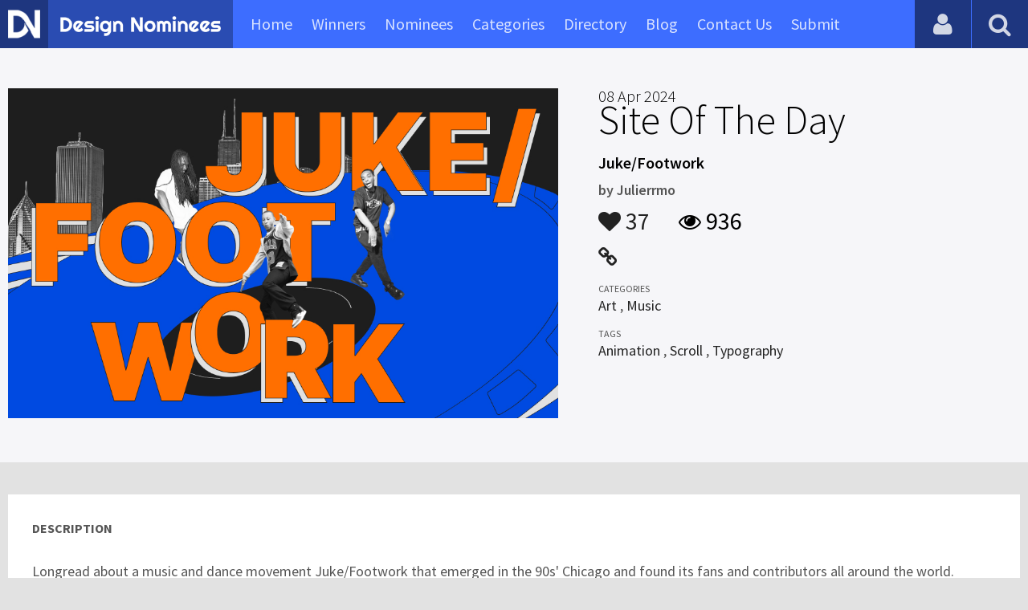

--- FILE ---
content_type: text/html
request_url: https://content.googleapis.com/static/proxy.html?usegapi=1&jsh=m%3B%2F_%2Fscs%2Fabc-static%2F_%2Fjs%2Fk%3Dgapi.lb.en.2kN9-TZiXrM.O%2Fd%3D1%2Frs%3DAHpOoo_B4hu0FeWRuWHfxnZ3V0WubwN7Qw%2Fm%3D__features__
body_size: -187
content:
<!DOCTYPE html>
<html>
<head>
<title></title>
<meta http-equiv="X-UA-Compatible" content="IE=edge" />
<script nonce="7xmQt31NZyq7T-Apa0GAPA">
  window['startup'] = function() {
    googleapis.server.init();
  };
</script>
<script src="https://apis.google.com/js/googleapis.proxy.js?onload=startup" async defer nonce="7xmQt31NZyq7T-Apa0GAPA"></script>
</head>
<body>
</body>
</html>


--- FILE ---
content_type: text/html; charset=utf-8
request_url: https://www.google.com/recaptcha/api2/aframe
body_size: 248
content:
<!DOCTYPE HTML><html><head><meta http-equiv="content-type" content="text/html; charset=UTF-8"></head><body><script nonce="cYo1NOmxEoYhNZyV4gvGTg">/** Anti-fraud and anti-abuse applications only. See google.com/recaptcha */ try{var clients={'sodar':'https://pagead2.googlesyndication.com/pagead/sodar?'};window.addEventListener("message",function(a){try{if(a.source===window.parent){var b=JSON.parse(a.data);var c=clients[b['id']];if(c){var d=document.createElement('img');d.src=c+b['params']+'&rc='+(localStorage.getItem("rc::a")?sessionStorage.getItem("rc::b"):"");window.document.body.appendChild(d);sessionStorage.setItem("rc::e",parseInt(sessionStorage.getItem("rc::e")||0)+1);localStorage.setItem("rc::h",'1769207398970');}}}catch(b){}});window.parent.postMessage("_grecaptcha_ready", "*");}catch(b){}</script></body></html>